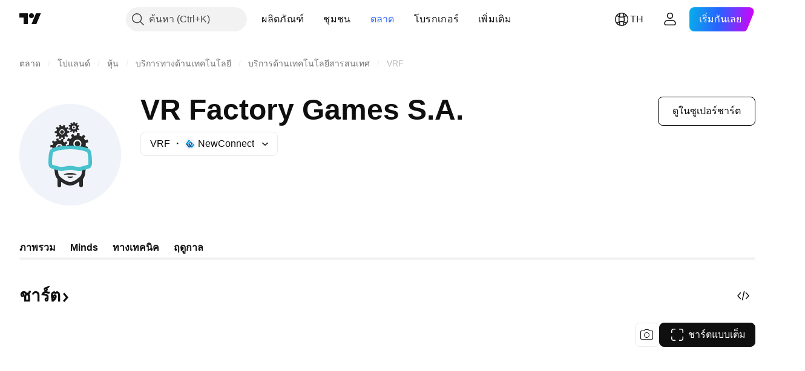

--- FILE ---
content_type: application/javascript; charset=utf-8
request_url: https://static.tradingview.com/static/bundles/th.23738.ad7c4cce02a71022240f.js
body_size: 10365
content:
(self.webpackChunktradingview=self.webpackChunktradingview||[]).push([[23738,43878,97837,2525,28675,52742,8800],{621849:e=>{e.exports=["คงที่"]},256334:e=>{e.exports=["กรรมสิทธิ์"]},933168:e=>{e.exports={en:["Equal"]}},297964:e=>{e.exports={en:["Value"]}},137597:e=>{e.exports=["โดย {username}"]},516954:e=>{e.exports=["สคริปต์แบบชำระเงิน"]},959698:e=>{e.exports=["ความคิดเห็น"]},772285:e=>{e.exports={en:["Auto"]}},256257:e=>{e.exports=["โบรกเกอร์"]},237744:e=>{e.exports={en:["Exchange"]}},25450:e=>{e.exports={en:["Gamma"]}},148332:e=>{e.exports={en:["Delta"]}},21456:e=>{e.exports={en:["Rho"]}},37354:e=>{e.exports={en:["Theta"]}},260812:e=>{e.exports={en:["Vega"]}},362668:e=>{e.exports=["รายเดือน"]},747851:e=>{e.exports=["ผู้บริโภค"]},114479:e=>{e.exports=["ธุรกิจ"]},338436:e=>{e.exports=["จีดีพี"]},172102:e=>{e.exports=["ภาครัฐ"]},971535:e=>{e.exports=["พลังงาน"]},115787:e=>{e.exports=["รายการโปรด"]},447727:e=>{e.exports=["บ้าน"]},20457:e=>{e.exports=["สุขภาพ"]},387210:e=>{e.exports=["แรงงาน"]},535040:e=>{e.exports=["เงิน"]},952486:e=>{e.exports=["ราคา"]},973734:e=>{e.exports=["ภาษี"]},430169:e=>{e.exports=["เทรด"]},183699:e=>{e.exports=["ถัดไป"]},549127:e=>{e.exports=["วันที่ประกาศ"]},380003:e=>{e.exports=["จำนวนที่เสนอขาย"]},694869:e=>{e.exports=["วันที่เข้า IPO"]},775195:e=>{e.exports=["วันที่เสนอขาย"]},26509:e=>{e.exports=["ราคาที่เสนอขาย"]},282908:e=>{e.exports=["มูลค่าตามราคาตลาด"]},529923:e=>{e.exports=["หุ้นที่เสนอขาย"]},490640:e=>{e.exports=["ช่วงราคา"]},619345:e=>{e.exports=["ตรวจสอบข้อมูลและรายละเอียดล่าสุดบน TradingView ตอนนี้ {symbolPageUrl}"]},353001:e=>{e.exports=["เพิ่มในปฏิทิน"]},855884:e=>{e.exports=["ข้อมูลจะปรากฏที่นี่เร็วๆ นี้"]},414997:e=>{e.exports=["IPO จะเกิดขึ้น: {date}"]},519208:e=>{e.exports=["IPO อยู่ระหว่างดำเนินการ"]},497574:e=>{e.exports=["{symbol} คาดว่าจะเปิดตัวต่อสาธารณะในวันนี้!"]},212702:e=>{e.exports=["บูสต์"]},945370:e=>{e.exports=["หน่วย"]},930912:e=>{e.exports=["มูลค่าทรัพย์สินสุทธิ"]},280903:e=>{e.exports=["มีแรงซื้อ"]},147094:e=>{e.exports=["เป็นกลาง"]},71780:e=>{e.exports=["มีแรงขาย"]},948826:e=>{e.exports=["มีแรงซื้อรุนแรง"]},652042:e=>{e.exports=["มีแรงขายรุนแรง"]},673594:e=>{e.exports=["1 ปี"]},610643:e=>{e.exports=["ผลตอบแทน 1 ปี"]},416840:e=>{e.exports=[" 5 ปี"]},770058:e=>{e.exports=["ผลตอบแทน 5 ปี"]},730373:e=>{e.exports=["เปลี่ยนวันนี้"]},1479:e=>{e.exports=["ทั้งหมด"]},206448:e=>{e.exports=["ผลตอบแทนรวม"]},540897:e=>{e.exports=["วันนี้"]},989771:e=>{e.exports=["ไม่สามารถแสดงให้คุณเห็น"]},387286:e=>{e.exports=["ไม่มีข้อมูล"]},611699:e=>{e.exports=["วินาที"]},606011:e=>{e.exports=["เมื่อ {date}"]},492440:e=>{e.exports=["10 ปี"]},492219:e=>{e.exports=["3 เดือน"]},735074:e=>{e.exports={en:["5G"]}},79869:e=>{e.exports={en:["COGS"]}},725765:e=>{e.exports=["ผู้บริหารสูงสุด"]},306298:e=>{e.exports=["อัตราดอกเบี้ยหน้าตั๋ว"]},576652:e=>{e.exports=["มูลค่าดอกเบี้ยที่จ่ายตามหน้าตั๋ว"]},832552:e=>{e.exports=["ตราสารหนี้ที่ค้ำประกัน"]},609797:e=>{e.exports=["เหรียญ"]},514269:e=>{e.exports=["อัตราส่วนเงินกองทุนชั้นที่1 ที่เป็นส่วนของเจ้าของ"]},337151:e=>{e.exports=["คณะกรรมการ"]},
478094:e=>{e.exports=["อุปกรณ์สื่อสาร"]},975113:e=>{e.exports=["เชิงอนุรักษ์นิยม"]},719283:e=>{e.exports=["ก่อสร้าง & วิศวกรรม"]},254008:e=>{e.exports=["ผู้บริโภค"]},825471:e=>{e.exports=["คนขุดทองแดง"]},437084:e=>{e.exports=["เลียนแบบ"]},351425:e=>{e.exports=["องค์กร, สินทรัพย์สนับสนุน"]},193852:e=>{e.exports=["องค์กร, เงินกู้ยืมจากธนาคาร"]},312925:e=>{e.exports=["องค์กร, แบบกว้างๆ"]},872799:e=>{e.exports=["องค์กร, ที่แปลงได้"]},753867:e=>{e.exports=["องค์กร, ที่ต้องการ"]},885162:e=>{e.exports=["หมวดหมู่"]},606495:e=>{e.exports=["กัญชา"]},729716:e=>{e.exports=["การวิเคราะห์ความเพียงพอของเงินกองทุน"]},941549:e=>{e.exports=["การวิเคราะห์การจัดสรรเงินทุน"]},661096:e=>{e.exports={en:["Capital appreciation"]}},526432:e=>{e.exports=["ตลาดทุน"]},986090:e=>{e.exports=["เงินสดและรายการเทียบเท่าเงินสด"]},12431:e=>{e.exports=["เกม & บ่อนคาสิโน"]},465850:e=>{e.exports=["เปลี่ยนแปลง (1Y)"]},354613:e=>{e.exports=["ชาร์ต"]},554561:e=>{e.exports=["ชาร์ตในรูปแบบแท่งเทียน"]},410130:e=>{e.exports=["ชาร์ตในรูปแบบพื้นที่"]},325189:e=>{e.exports=["ชาร์ตในรูปแบบเส้นพร้อมจุด"]},408356:e=>{e.exports=["ชาร์ตในรูปแบบเส้นระดับ"]},458425:e=>{e.exports=["ภาพสแนปชอตของชาร์ต"]},210679:e=>{e.exports=["ลองดูการวิเคราะห์ {screenshotName} ของฉันใน @TradingView: {url}"]},208800:e=>{e.exports=["คลิกที่นี่เพื่อเรียนรู้เพิ่มเติมเกี่ยวกับเรตติ้ง"]},960957:e=>{e.exports=["ปรับลดระดับเครดิต"]},638788:e=>{e.exports=["การจัดอันดับเครดิต"]},325944:e=>{e.exports=["ครอสโอเวอร์"]},974521:e=>{e.exports=["ป้องกันความเสี่ยงสกุลเงิน, ปันผล"]},471859:e=>{e.exports=["การป้องกันความเสี่ยงสกุลเงิน, ESG"]},684892:e=>{e.exports=["การป้องกันความเสี่ยงสกุลเงิน, สมดุล"]},925569:e=>{e.exports=["การป้องกันความเสี่ยงสกุลเงิน, การแลกเปลี่ยนเฉพาะ"]},587880:e=>{e.exports=["ป้องกันความเสี่ยงสกุลเงิน, พื้นฐาน"]},756241:e=>{e.exports=["การป้องกันความเสี่ยงสกุลเงิน, การเติบโต"]},408556:e=>{e.exports=["ป้องกันความเสี่ยงสกุลเงิน, ความผันผวนต่ำ"]},881181:e=>{e.exports=["ป้องกันความเสี่ยงสกุลเงิน, หลากหลายปัจจัย"]},569185:e=>{e.exports=["การป้องกันความเสี่ยงสกุลเงิน, ถ่วงน้ำหนักราคา"]},700656:e=>{e.exports=["การป้องกันความเสี่ยงสกุลเงิน, ทางเทคนิค"]},358462:e=>{e.exports=["ป้องกันความเสี่ยงสกุลเงิน, Vanilla"]},813076:e=>{e.exports=["การป้องกันความเสี่ยงสกุลเงิน, มูลค่า"]},871519:e=>{e.exports=["เรตติ้งปัจจุบัน {grade} โดย Standard & Poor's"]},596402:e=>{e.exports=["เรตติ้งปัจจุบัน {ratingName} กำหนดโดย Standard & Poor's"]},733500:e=>{e.exports=["ปรับแต่งเส้นแสดงอัตราผลตอบแทน"]},451391:e=>{e.exports=["ความปลอดภัยทางไซเบอร์"]},749810:e=>{e.exports=["AMT-ฟรี"]},828568:e=>{e.exports=["มุมมองโดยรวมของการให้คะแนนของมืออาชีพ"]},646969:e=>{e.exports=["วิเคราะห์ผลกระทบ"]},603838:e=>{e.exports=["เกี่ยวกับ {symbol_name}"]},234714:e=>{e.exports=["ผลตอบแทนที่แน่นอน"]},254786:e=>{e.exports=["ตามจริง"]},801686:e=>{e.exports=["ยานอวกาศ & การป้องกัน"]},14834:e=>{e.exports=["หลังตลาดปิด"]},122635:e=>{e.exports=["เชิงรุก"]},228523:e=>{e.exports=["การเกษตร"]},462616:e=>{e.exports=["ทุกช่วงเวลา"]},338772:e=>{e.exports=["ทำจุดสูงสุดใหม่ที่เคยมี"]},532126:e=>{e.exports=["แอพพลิเคชัน ซอฟต์แวร์"]},315897:e=>{
e.exports=["ทันทีที่พร้อมใช้งาน คุณจะเห็นที่นี่ ระหว่างนี้ คุณสามารถสำรวจเส้นแสดงอัตราผลตอบแทนสำหรับประเทศอื่นๆ ได้"]},71684:e=>{e.exports=["ตามระเบียบข้อบังคับตลาดแลกเปลี่ยน {exchange} ให้ข้อมูล — แม้กระทั่งข้อมูลฟรีและดีเลย์ — สำหรับแผนการชำระเงินของเราเท่านั้น"]},4825:e=>{e.exports=["เอเชีย / แปซิฟิค"]},65913:e=>{e.exports=["สินทรัพย์"]},938562:e=>{e.exports=["ธนาคารที่รับฝากหุ้น & บริหารสินทรัพย์"]},104760:e=>{e.exports=["สินทรัพย์"]},910138:e=>{e.exports=["มูลค่าสินทรัพย์ทั้งหมดภายใต้การบริหาร (AUM)"]},780676:e=>{e.exports=['ในปัจจุบัน {exchange} ไม่ได้ให้ข้อมูลภายใต้เงื่อนไขของข้อตกลงปัจจุบันของเรากับคุณ แต่คุณสามารถเพิ่มได้ฟรีเพียงแค่พูดว่า "ฉันทำ" ในข้อกำหนดที่แก้ไขของเรา']},535384:e=>{e.exports=["ผู้ผลิตรถยนต์"]},919183:e=>{e.exports=["การย้อนกลับ"]},217277:e=>{e.exports=["ตะกร้า"]},296825:e=>{e.exports=["เบต้า"]},552274:e=>{e.exports=["ก่อนตลาดเปิด"]},859421:e=>{e.exports=["เทคโนโลยีขนาดใหญ่"]},197890:e=>{e.exports=["บล็อกเชน"]},31249:e=>{e.exports=["แบรนด์"]},506326:e=>{e.exports={en:["Broad maturities"]}},808835:e=>{e.exports=["Broad market, สินทรัพย์สนับสนุน"]},309659:e=>{e.exports=["Broad market, แบบกว้างๆ"]},44029:e=>{e.exports=["เทคโนโลยีทั่วไป"]},172266:e=>{e.exports=["ในหลายๆธีม"]},896222:e=>{e.exports=["แบบกว้างๆ"]},759938:e=>{e.exports=["ร้านค้าโชห่วย"]},381818:e=>{e.exports={en:["Buy-write"]}},660345:e=>{e.exports=["ผู้ซื้อ"]},973814:e=>{e.exports=["ซิ้อ"]},929143:e=>{e.exports=["ซื้อปริมาณ"]},2100:e=>{e.exports=["การจ่ายคืนเงินต้นครั้งเดียว ณ วันครบกำหนดไถ่ถอน"]},895636:e=>{e.exports=["การจ่ายคืนเงินต้นครั้งเดียว ณ วันครบกำหนดไถ่ถอน, พื้นฐาน"]},251140:e=>{e.exports={en:["GDP"]}},515462:e=>{e.exports=["เข้าใจแล้ว"]},391817:e=>{e.exports=["รัฐบาล, หน่วยงานราชการ"]},984579:e=>{e.exports=["รัฐบาล, แบบกว้างๆ"]},362182:e=>{e.exports=["รัฐบาล, เชื่อมโยงกับอัตราเงินเฟ้อ"]},501592:e=>{e.exports=["รัฐบาล, หน่วยงานท้องถิ่น/เทศบาล"]},981526:e=>{e.exports=["รัฐบาล, ได้รับการค้ำประกันจำนอง"]},713022:e=>{e.exports=["รัฐบาล, สกุลเงินที่ไม่ใช่ท้องถิ่น"]},191222:e=>{e.exports=["รัฐบาล, คลัง"]},725587:e=>{e.exports=["คนขุดทอง"]},575338:e=>{e.exports=["เลือกใช้วิดเจ็ต"]},886911:e=>{e.exports={en:["Genomic advancements"]}},14821:e=>{e.exports=["ภูมิภาค"]},441187:e=>{e.exports=["ตะกร้าทั่วโลกยกเว้นสหรัฐฯ"]},743593:e=>{e.exports=["กำไรขั้นต้น"]},272962:e=>{e.exports=["การเติบโต"]},411680:e=>{e.exports=["ดาวน์โหลดและแชร์"]},255009:e=>{e.exports=["ข้อมูลที่ {exchange} ให้ผู้ใช้ของเราสามารถเข้าถึงได้โดยกรอกข้อตกลงการแลกเปลี่ยน ไม่ต้องกังวล ใช้เวลาเพียงไม่กี่คลิก"]},722677:e=>{e.exports=["วันที่"]},174734:e=>{e.exports=["ระหว่างวัน"]},687825:e=>{e.exports=["รายวัน"]},427940:e=>{e.exports=["สกุลเงินในตลาดที่พัฒนาแล้ว"]},376700:e=>{e.exports=["กำลังพัฒนา"]},671507:e=>{e.exports=["หนี้"]},555933:e=>{e.exports=["ระดับหนี้และความครอบคลุม"]},99625:e=>{e.exports=["ลบโพสต์"]},746369:e=>{e.exports=["ตราสารแสดงสิทธิในหลักทรัพย์ต่างประเทศ-DR"]},39962:e=>{e.exports=["ตราสารแสดงสิทธิในการฝากหลักทรัพย์ต่างประเทศ-DR"]},319466:e=>{e.exports=["อนุพันธ์"]},701381:e=>{e.exports={en:["Diversified Banks"]}},302584:e=>{
e.exports=["โลหะ & เหมืองแร่ที่หลากหลาย"]},216410:e=>{e.exports=["การรักษาเงินปันผล"]},681995:e=>{e.exports=["เศรษฐกิจดิจิทัล"]},75873:e=>{e.exports=["การชำระเงินแบบดิจิทัล"]},278311:e=>{e.exports=["การกระจายภาระภาษี"]},145752:e=>{e.exports=["การกระจาย"]},837780:e=>{e.exports=["ผู้จัดจำหน่าย"]},489826:e=>{e.exports=["ระยะเวลา"]},242179:e=>{e.exports=["การป้องกันความเสี่ยงด้วยระยะเวลา"]},519275:e=>{e.exports=["ประมาณการ EPS"]},933900:e=>{e.exports={en:["ESG"]}},42016:e=>{e.exports=["EURO STOXX 50 ระยะกลาง"]},916154:e=>{e.exports=["EURO STOXX 50 ระยะสั้น"]},151105:e=>{e.exports=["พนักงาน (ปีงบประมาณ)"]},814002:e=>{e.exports=["สิ่งแวดล้อม"]},690064:e=>{e.exports=["อุปกรณ์ & บริการด้านพลังงาน"]},196122:e=>{e.exports=["รายงานผลประกอบการแบบไลฟ์"]},852484:e=>{e.exports=["การศึกษา"]},510640:e=>{e.exports=["คัดสรรโดยบรรณาธิการ"]},319011:e=>{e.exports=["เท่ากับ"]},980767:e=>{e.exports=["ประมาณการ"]},536816:e=>{e.exports=["สกุลเงินยูโร"]},591692:e=>{e.exports=["ขับเคลื่อนด้วยเหตุการณ์"]},672341:e=>{e.exports=["ขยายระยะเวลา"]},202856:e=>{e.exports=["ที่จดทะเบียนในตลาดหลักทรัพย์"]},691225:e=>{e.exports=["การแลกเปลี่ยนเฉพาะ"]},283848:e=>{e.exports=["พิเศษ"]},713013:e=>{e.exports=["ค่าใช้จ่าย & การปรับเปลี่ยน"]},590481:e=>{e.exports=["สำรวจเส้นแสดงอัตราผลตอบแทนอื่น"]},664891:e=>{e.exports=["ถูกก่อตั้ง"]},349255:e=>{e.exports=["อาหาร เครื่อดื่ม & ยาสูบ"]},91940:e=>{e.exports=["ไม่สามารถลงนามในข้อตกลงการแลกเปลี่ยน"]},576362:e=>{e.exports=["ที่น่าสนใจ"]},795048:e=>{e.exports=["ได้ยึดติด"]},713249:e=>{e.exports=["การจัดสรรสินทรัพย์ถาวร"]},949101:e=>{e.exports=["ฟินเท็ค"]},166039:e=>{e.exports=["การแลกเปลี่ยน & ข้อมูลทางการเงิน"]},953811:e=>{e.exports=["การวิเคราะห์สถานะทางการเงิน"]},305545:e=>{e.exports=["บริการด้านการเงิน"]},218249:e=>{e.exports=["ข่าวด่วน"]},190701:e=>{e.exports=["อัตราลอยตัว"]},461804:e=>{e.exports=["กระแสเงินสดอิสระ"]},967587:e=>{e.exports=["รอบการจ่าย"]},581189:e=>{e.exports=["สภาพคล่องของฟิวเจอร์ส"]},293150:e=>{e.exports=["ชาร์ตแบบเต็ม"]},679597:e=>{e.exports=["กระแสเงินทุน (1Y)"]},815636:e=>{e.exports=["จี 20"]},238698:e=>{e.exports=["จุดข้อมูลที่สำคัญ"]},919073:e=>{e.exports=["อ่านต่อ"]},228477:e=>{e.exports=["ครึ่งปีแรก {year}"]},326909:e=>{e.exports=["ครึ่งปีหลัง {year}"]},370566:e=>{e.exports=["โรงแรม ร้านอาหาร & การพักผ่อน"]},87280:e=>{e.exports=["โรงแรม รีสอร์ท & สายการเดินเรือ"]},841731:e=>{e.exports=["ที่พักอาศัย"]},941586:e=>{e.exports=["จำนวนสัญญาซื้อขายล่วงหน้าที่มีการซื้อขายระหว่างช่วงการซื้อขาย"]},392169:e=>{e.exports=["ที่จดทะเบียนในฮ่องกง"]},475754:e=>{e.exports=["หัวข่าว"]},427414:e=>{e.exports=["สำนักงานใหญ่"]},735149:e=>{e.exports=["เครื่องมืออุปกรณ์การดูแลสุขภาพ"]},213676:e=>{e.exports=["เครื่องมืออุปกรณ์ & บริการดูแลสุขภาพ"]},14386:e=>{e.exports=["ผู้ผลิต & จัดจำหน่ายเครื่องมืออุปกรณ์ทางการแพทย์"]},103398:e=>{e.exports=["ผู้ให้บริการ & ดูแลด้านสุขภาพ"]},956478:e=>{e.exports=["เทคโนโลยีการดูแลสุขภาพ"]},590978:e=>{e.exports=["กลยุทธ์ของกองทุนเฮดจ์ฟันด์"]},527254:e=>{e.exports=["ประเทศที่ให้ผลตอบแทนสูง"]},737305:e=>{e.exports=["เบต้าสูง"]},717897:e=>{e.exports=["ฉันยอมรับ"]},695574:e=>{
e.exports=["ฉันต้องการสิ่งนี้ มาอัปเกรดกันเถอะ"]},773904:e=>{e.exports=["ราคาที่เสนอขาย IPO"]},50529:e=>{e.exports=["สำคัญ"]},266570:e=>{e.exports=["ในรูปของสินทรัพย์"]},87783:e=>{e.exports=["ดอกเบี้ยจ่าย"]},802286:e=>{e.exports={en:["Int. & Non-int. expenses"]}},262556:e=>{e.exports={en:["Int. expense & PCL"]}},559595:e=>{e.exports=["บริการ & สื่อเชิงโต้ตอบ"]},547218:e=>{e.exports=["อัตราดอกเบี้ย"]},410268:e=>{e.exports=["ระยะกลาง"]},154441:e=>{e.exports=["อินเทอร์เน็ต"]},931458:e=>{e.exports=["บริการ & โครงสร้างพื้นฐานด้านอินเทอร์เน็ต"]},669905:e=>{e.exports=["มูลค่าตลาดผกผัน"]},43914:e=>{e.exports=["สคริปต์แบบเฉพาะผู้ได้รับเชิญเท่านั้น ติดต่อผู้เขียนสำหรับการเข้าใช้งาน"]},921636:e=>{e.exports=["สคริปต์แบบเฉพาะผู้ได้รับเชิญเท่านั้น คุณได้รับอนุญาตในการเข้าถึง"]},364491:e=>{e.exports=["รายได้"]},869375:e=>{e.exports={en:["Income & capital appreciation"]}},669338:e=>{e.exports=["ประเภทภาษีเงินได้"]},831752:e=>{e.exports=["โลหะอุตสาหกรรม"]},160966:e=>{e.exports=["อัตราเงินเฟ้อ"]},196511:e=>{e.exports=["การป้องกันความเสี่ยงเงินเฟ้อ"]},88820:e=>{e.exports=["มีการป้องกันอัตราเงินเฟ้อ"]},571701:e=>{e.exports=["โครงสร้างพื้นฐาน"]},347945:e=>{e.exports=["ประกันภัย"]},532192:e=>{e.exports=["ทุนสำรองประกันภัย"]},32329:e=>{e.exports=["ทุนสำรองประกันภัย ค่าสินไหมทดแทน และเบี้ยประกันภัย"]},855961:e=>{e.exports=["เข้าร่วมฟรี"]},560007:e=>{e.exports=["อุ๊ปส์, บูสต์มากเกินไป"]},315878:e=>{e.exports=["สำรวจ & ผลิตน้ำมัน & ก๊าซ"]},908414:e=>{e.exports=["เครื่องมืออุปกรณ์ & บริการด้านน้ำมัน & ก๊าซ"]},832445:e=>{e.exports=["การกลั่น & การตลาดด้านน้ำมัน & ก๊าซ"]},243787:e=>{e.exports=["น้ำมัน ก๊าซ & เชื้อเพลิงสิ้นเปลือง"]},819295:e=>{e.exports=["ตกลง"]},701943:e=>{e.exports=["ค่าใช้จ่ายในการดำเนินงาน"]},612282:e=>{e.exports=["กำไรจากการดำเนินงาน"]},31381:e=>{e.exports=["ที่เหมาะสม"]},260633:e=>{e.exports=["สินค้าโภคภัณฑ์ที่เหมาะสม"]},16610:e=>{e.exports=["เปิด"]},749128:e=>{e.exports={en:["Oscillators"]}},925478:e=>{e.exports=["คาร์บอนต่ำ"]},24310:e=>{e.exports=["ความผันผวนต่ำ"]},803933:e=>{e.exports=["ค่าเผื่อหนี้เสีย"]},529861:e=>{e.exports=["สินเชื่อและเงินฝากของลูกค้า"]},728257:e=>{e.exports=["เพิ่มขึ้น"]},738523:e=>{e.exports=["ยาว-สั้น"]},12933:e=>{e.exports=["ความผันผวนของ Long/Short"]},533312:e=>{e.exports=["ดูเหมือนว่าจะไม่มีอะไรต้องรายงานในตอนนี้"]},669117:e=>{e.exports=["แบบขั้นบันได"]},442872:e=>{e.exports=["สินค้าเพื่อความบันเทิง"]},699247:e=>{e.exports=["เครื่องมือ & บริการวิทยาศาสตร์เพื่อสุขภาพ"]},223339:e=>{e.exports=["ลิงก์ถูกคัดลอกไปยังคลิปบอร์ดแล้ว"]},550146:e=>{e.exports=["MLP"]},72543:e=>{e.exports=["ค่าเฉลี่ยเคลื่อนที่"]},238108:e=>{e.exports=["เคลื่อนย้ายได้"]},217893:e=>{e.exports=["เป็นกลางๆ"]},161642:e=>{e.exports=["เชิงรุกแบบปานกลาง"]},111062:e=>{e.exports=["เชิงอนุรักษ์แบบปานกลาง"]},514121:e=>{e.exports=["โมเมนตัม"]},486086:e=>{e.exports=["วันครบกำหนดอายุ"]},623096:e=>{e.exports=["อัตรา LT capital gain สูงสุด"]},166342:e=>{e.exports=["อัตรา ST capital gain สูงสุด"]},514541:e=>{e.exports=["อุปทานสูงสุด"]},468310:e=>{e.exports={en:["Managed futures"]}},970341:e=>{e.exports=["รูปแบบการบริหาร"]},276018:e=>{
e.exports=["มูลค่าตามราคาตลาด"]},332417:e=>{e.exports=["ตลาดไม่มีการเปลี่ยนแปลง"]},239084:e=>{e.exports=["มูลค่าตามราคาตลาด"]},51678:e=>{e.exports=["มูลค่าตลาด"]},176492:e=>{e.exports=["โลหะ"]},217717:e=>{e.exports=["โลหะ & เหมืองแร่"]},770306:e=>{e.exports=["เม็กซิโกและอเมริกาใต้"]},830502:e=>{e.exports=["สื่อ & ความบันเทิง"]},805658:e=>{e.exports=["การเก็งกำไรในการควบรวมกิจการ"]},850434:e=>{e.exports=["ตะวันออกกลาง / แอฟริกา"]},758410:e=>{e.exports=["มิลเลนเนียล"]},377553:e=>{e.exports=["หลากหลายปัจจัย"]},397958:e=>{e.exports=["ที่จดทะเบียนใน NASDAQ"]},810282:e=>{e.exports=["ไม่มีข้อมูลที่ใช้ได้"]},567854:e=>{e.exports=["ไม่มีข่าวที่นี่"]},369131:e=>{e.exports=["หมายเลขของสัญลักษณ์"]},298822:e=>{e.exports=["ไม่ใช่การศึกษา"]},963308:e=>{e.exports=["ไม่เปิดเผยต่อสาธารณะ"]},228418:e=>{e.exports=["ไม่เลือก"]},821020:e=>{e.exports=["ไม่แนะนำ"]},852638:e=>{e.exports=["มองไม่เห็น"]},294830:e=>{e.exports=["บันทึกสำหรับผู้เขียน"]},134905:e=>{e.exports=["รายรับ/รายจ่าย ที่ไม่ได้มาจากการดำเนินงาน"]},903928:e=>{e.exports=["รายได้/ค่าใช้จ่าย อื่นๆ"]},952210:e=>{e.exports=["รายได้ที่ไม่ได้เกิดจากการดำเนินงานปกติ"]},695709:e=>{e.exports={en:["Non-int. expense"]}},192341:e=>{e.exports=["ทรัพยากรธรรมชาติ"]},560205:e=>{e.exports=["รายได้สุทธิ (รายปี)"]},225990:e=>{e.exports=["รายได้สุทธิ / จำนวนพนักงาน (1Y)"]},707458:e=>{e.exports=["สินเชื่อสุทธิ"]},427140:e=>{e.exports=["ต่อไป"]},815013:e=>{e.exports=["วันรายงานครั้งหน้า"]},833599:e=>{e.exports=["สไลด์ถัดไป"]},695981:e=>{e.exports=["เชิงลบ"]},260508:e=>{e.exports=["เฉพาะกลุ่ม"]},823355:e=>{e.exports=["พลังงานนิวเคลียร์"]},997751:e=>{e.exports=["จุดกำเนิด"]},557586:e=>{e.exports=["ซอฟท์แวร์ & บริการ"]},985129:e=>{e.exports=["ขออภัย ข้อมูลนี้ไม่มีในแผนแบบฟรี"]},953974:e=>{e.exports=["ขออภัย ยังไม่มีข้อมูลนี้สำหรับคุณในขณะนี้"]},734529:e=>{e.exports=["ขออภัย ใช้ได้เฉพาะผู้ใช้ที่ลงทะเบียนเท่านั้น"]},975232:e=>{e.exports=["ขออภัย ยังไม่มีข่าวนี้ในตอนนี้"]},225336:e=>{e.exports=["ตารางเวลา"]},292278:e=>{e.exports=["สคริปต์มีการป้องกัน"]},702060:e=>{e.exports=["ดูข้อตกลง"]},201211:e=>{e.exports=["ดูการจุดประกายทั้งหมด"]},883839:e=>{e.exports=["เกณฑ์การคัดเลือก"]},241502:e=>{e.exports=["ผู้ขาย"]},267657:e=>{e.exports=["ขาย"]},852573:e=>{e.exports=["ขายปริมาณ"]},530133:e=>{e.exports=["ซื้อหุ้นคืน"]},334923:e=>{e.exports=["ยอดรวมหุ้นเอาท์สแตนดิ้ง"]},13009:e=>{e.exports=["ลดลง"]},764598:e=>{e.exports=["แสดงน้อยลง"]},707073:e=>{e.exports=["แสดงเพิ่มเติม"]},41827:e=>{e.exports=["ขนาดและรูปแบบ"]},518917:e=>{e.exports=["ลงชื่อเข้าใช้เพื่ออ่านข่าวเฉพาะสำหรับคุณ"]},10301:e=>{e.exports=["คนขุดเงิน"]},495551:e=>{e.exports=["ดอลลาร์สิงคโปร์"]},971236:e=>{e.exports=["สินทรัพย์เดียว"]},929953:e=>{e.exports=["อวกาศ"]},309649:e=>{e.exports=["สถาบันการเงินเฉพาะกิจ"]},983721:e=>{e.exports=["คงที่"]},683890:e=>{e.exports=["เริ่มทดลองใช้งาน"]},335824:e=>{e.exports=["ผู้ผลิตเหล็ก"]},752177:e=>{e.exports=["สกุลเงินปอนด์สเตอร์ลิง"]},972244:e=>{e.exports=["กลยุทธ์"]},656070:e=>{e.exports=["โครงสร้าง"]},306491:e=>{e.exports=["แนะนำ"]},386885:e=>{e.exports=["การสรุปสิ่งที่อินดิเคเตอร์แนะนำ"]},821778:e=>{
e.exports=["สรุป"]},571858:e=>{e.exports=["ต่างจากที่คาด"]},595481:e=>{e.exports=["สัญลักษณ์"]},302238:e=>{e.exports=["ค่าสินไหมทดแทน"]},54490:e=>{e.exports=["เชิงบวก"]},778219:e=>{e.exports=["จำนวนเงินที่ชำระ"]},869079:e=>{e.exports=["คู่"]},200908:e=>{e.exports=["สายการบินโดยสาร"]},404665:e=>{e.exports=["การขนส่งผู้โดยสารทางภาคพื้นดิน"]},17988:e=>{e.exports=["ตั้งรับ"]},488129:e=>{e.exports=["ปีที่ผ่านมา"]},158141:e=>{e.exports=["ห้าปีที่แล้ว"]},784999:e=>{e.exports=["เดือนที่ผ่านมา"]},649423:e=>{e.exports=["ไตรมาสที่แล้ว"]},609254:e=>{e.exports=["รอบระยะเวลา"]},258997:e=>{e.exports=["ถือครองทางกายภาพ"]},387901:e=>{e.exports=["ยา เทคโนโลยีชีวภาพ & วิทยาศาสตร์เพื่อสุขภาพ"]},52293:e=>{e.exports=["เลือก"]},871177:e=>{e.exports=["อินดิเคเตอร์ Pine Script®"]},601470:e=>{e.exports=["ไลบรารี Pine Script®"]},359681:e=>{e.exports=["กลยุทธ์ Pine Script®"]},562612:e=>{e.exports=["โลหะมีค่า"]},842131:e=>{e.exports=["เบี้ยประกันภัยที่ได้รับ"]},965523:e=>{e.exports=["รายได้ก่อนหักภาษี"]},363861:e=>{e.exports=["ก่อนหน้า"]},562837:e=>{e.exports=["ราคาปิดก่อนหน้า"]},361930:e=>{e.exports=["สไลด์ก่อนหน้า"]},269716:e=>{e.exports=["ราคาเป็น USD"]},401885:e=>{e.exports=["ราคาเป็น {currency}"]},575811:e=>{e.exports=["ถ่วงน้ำหนักราคา"]},921857:e=>{e.exports=["ที่ปรึกษาหลัก"]},93005:e=>{e.exports=["โดยหลักการ"]},690593:e=>{e.exports=["ไอเดียส่วนตัว"]},627458:e=>{e.exports=["สคริปต์ส่วนตัว"]},995981:e=>{e.exports=["การผลิต"]},45668:e=>{e.exports=["ประกันภัยทรัพย์สินและประกันวินาศภัย"]},561300:e=>{e.exports=["มีลิขสิทธิ์เฉพาะ"]},267894:e=>{e.exports=["ที่มา"]},236906:e=>{e.exports=["สาธารณะ"]},751996:e=>{e.exports=["ไตรมาส 1 {year}"]},200523:e=>{e.exports=["ไตรมาส 2 {year}"]},620664:e=>{e.exports=["ไตรมาส 3 {year}"]},540515:e=>{e.exports=["ไตรมาส 4 {year}"]},329306:e=>{e.exports={en:["REITs"]}},90543:e=>{e.exports=["หุ่นยนต์"]},668190:e=>{e.exports=["หุ่นยนต์ & AI"]},112599:e=>{e.exports=["ค้าปลีก - สินค้าอุปโภคบริโภคและกลุ่มอุตสาหกรรมสินค้าจำเป็น"]},401310:e=>{e.exports=["สนับสนุนด้วยรายได้"]},9965:e=>{e.exports=["รายได้รวม (ปีงบประมาณ)"]},942013:e=>{e.exports=["รายได้ / จำนวนพนักงาน (1Y)"]},723145:e=>{e.exports=["อัตรารายได้ต่อกำไร"]},743309:e=>{e.exports=["ประมาณการรายได้"]},274017:e=>{e.exports=["ธนาคารในภูมิภาค"]},983397:e=>{e.exports=["โหลดอีกครั้ง"]},711655:e=>{e.exports=["การทำงานทางไกล"]},223509:e=>{e.exports=["พลังงานหมุนเวียน"]},433784:e=>{e.exports=["ระยะเวลาของรายงาน"]},947572:e=>{e.exports=["รูปแบบการถือครองสินทรัพย์อ้างอิง"]},774484:e=>{e.exports=["ทุนสำรองต่อทุนทั้งหมด"]},663886:e=>{e.exports=["ความเสี่ยง"]},552755:e=>{e.exports=["ความเท่าเทียมกันของความเสี่ยง"]},925529:e=>{e.exports=["เบี้ยประกันภัยความเสี่ยง"]},183198:e=>{e.exports={en:["S&P 500"]}},214211:e=>{e.exports=["S&P 500 ระยะกลาง"]},807294:e=>{e.exports=["S&P 500 ระยะสั้น"]},321684:e=>{e.exports=["โลก"]},278736:e=>{e.exports=["น้ำ"]},963929:e=>{e.exports=["ดูเหมือนคุณจะหลงใหลมันเกินไปแล้ว หยุดสักนิดนึง มาศึกษาชาร์ตของเรา แล้วค่อยกลับไปลองใหม่อีกครั้ง"]},803575:e=>{e.exports=["รายสัปดาห์"]},257808:e=>{e.exports=["น้ำหนัก"]},66078:e=>{
e.exports=["รูปแบบการถ่วงน้ำหนัก"]},349898:e=>{e.exports=["ราคาของสัญลักษณ์เป็นเท่าใดเมื่อสิ้นสุดเซสชั่นการซื้อขายครั้งล่าสุด คลิกเพื่อเรียนรู้เพิ่มเติม"]},428743:e=>{e.exports=["ราคาของสัญลักษณ์เป็นเท่าใดเมื่อเริ่มต้นเซสชั่นการซื้อขายปัจจุบัน คลิกเพื่อเรียนรู้เพิ่มเติม"]},560629:e=>{e.exports=["มีอะไรอยู่ในกองทุน"]},997199:e=>{e.exports=["อัตราส่วนเงินกองทุนทั้งสิ้น"]},960435:e=>{e.exports=["เงินฝากทั้งหมด"]},841014:e=>{e.exports=["ค่าใช้จ่ายการดำเนินการทั้งหมด"]},530473:e=>{e.exports=["ทั้งหมด"]},990749:e=>{e.exports=["การถือครอง 10 อันดับแรก"]},559993:e=>{e.exports=["ค่าเฉลี่ย 10 อันดับแรก"]},842790:e=>{e.exports=["เศรษฐกิจดีที่สุด 20 อันดับ"]},194701:e=>{e.exports=["ภาษี & อื่นๆ"]},713184:e=>{e.exports=["เครื่องมือทางยุทธวิธี"]},487972:e=>{e.exports=["บันทึกภาพ"]},654953:e=>{e.exports=["ระยะเวลาตามเป้าหมาย"]},773282:e=>{e.exports=["อายุตราสารตามเป้าหมาย"]},360528:e=>{e.exports=["เทคนิคอล"]},519340:e=>{e.exports=["โทรคมนาคม"]},684799:e=>{e.exports=["ราคาสูงสุดและต่ำสุดของสัญลักษณ์ที่ได้ไปถึงแล้วในระหว่างเซสชั่นการซื้อขายนี้ คลิกเพื่อเรียนรู้เพิ่มเติม"]},433407:e=>{e.exports=["ราคาทางทฤษฎี"]},954980:e=>{e.exports=["ขณะนี้ไม่มีข้อมูลรายได้ที่จะแสดงสำหรับช่วงเวลาที่ถูกเลือก"]},365496:e=>{e.exports=["เหลืออีกขั้นตอนหนึ่ง"]},154820:e=>{e.exports=["ข้อมูลนี้ไม่ใช่คำแนะนำสำหรับสิ่งที่คุณควรทำเป็นการส่วนตัว ดังนั้นโปรดอย่าใช้ข้อมูลนี้เป็นคำแนะนำในการลงทุน เช่นเดียวกับการซื้อขายใด ๆ ให้มองให้ดีก่อนเสมอแล้วจึงกระโจนใส่"]},824821:e=>{e.exports={en:["Ticks"]}},101e3:e=>{e.exports=["อัตราส่วนเงินกองทุนชั้นที่ 1"]},471490:e=>{e.exports=["เป็นขั้น"]},324661:e=>{e.exports=["ทำป่าไม้"]},312806:e=>{e.exports=["เวลา"]},658365:e=>{e.exports=["เวลาตั้งแต่เปิดตัว"]},437725:e=>{e.exports=["ระยะเวลาตั้งแต่จดทะเบียน"]},337167:e=>{e.exports=["เทรดเดอร์"]},308856:e=>{e.exports=["บริการธุรกรรมและการรับชำระเงิน"]},749436:e=>{e.exports=["ธุรกรรม"]},281583:e=>{e.exports=["ตามแนวโน้ม"]},472359:e=>{e.exports=["เดือนละสองครั้ง"]},653153:e=>{e.exports=["สกุลเงินดอลลาร์สหรัฐ"]},535950:e=>{e.exports=["รายรับ/รายจ่าย ที่ไม่ปกติ"]},882369:e=>{e.exports=["ไม่สามารถเพิ่ม exchange {exchange} เป็นข้อตกลง"]},518861:e=>{e.exports=["เบี้ยประกันภัยที่ยังไม่ถือเป็นรายได้ต่อทุนทั้งหมด"]},881118:e=>{e.exports=["ไม่ทราบ"]},864677:e=>{e.exports=["ระยะสั้นมากๆ"]},97837:e=>{e.exports=["ที่อัปเดต:"]},604147:e=>{e.exports=["อัปเกรดเลย"]},479612:e=>{e.exports=["การป้องกันความเสี่ยงการผันผวน"]},351514:e=>{e.exports=["มูลค่า"]},404994:e=>{e.exports=["วนิลา"]},6480:e=>{e.exports=["ตัวแปร"]},829566:e=>{e.exports=["ความแปรปรวน"]},148197:e=>{e.exports=["วิดีโอเกม & eSports"]},439836:e=>{e.exports=["มองเห็น"]},653497:e=>{e.exports=["คุณได้รับการแจ้งเตือน"]},409267:e=>{e.exports=["ผลตอบแทน"]},850871:e=>{e.exports=["เส้นแสดงอัตราผลตอบแทนสำหรับพันธบัตรของประเทศนี้ไม่สามารถใช้งานได้ในขณะนี้"]},47832:e=>{e.exports=["{number} ถึงรายงานผลประกอบการครั้งต่อไป"]},137470:e=>{e.exports=["{count} การถือครองทั้งหมด"]},820538:e=>{e.exports=["{exchange} ให้ข้อมูลแก่ผู้ใช้ที่ลงทะเบียนของเราเท่านั้น ดังนั้นเพื่อรับข้อมูล คุณจะต้องสมัครบัญชี TradingView"]},505919:e=>{
e.exports=["{shortName} futures"]},546730:e=>{e.exports=["{shortName} index"]},923211:e=>{e.exports=["{shortName} ราคา"]},864314:e=>{e.exports={en:["{shortName} rate"]}},279835:e=>{e.exports=["{title} ถูกคัดลอกไปยังคลิปบอร์ดแล้ว"]},37866:e=>{e.exports=["วัน"]},666794:e=>{e.exports=["ชั่วโมง"]},942328:e=>{e.exports=["ชั่วโมง"]},477462:e=>{e.exports=["นาที"]},378318:e=>{e.exports=["นาที"]},72685:e=>{e.exports=["{count} บูสต์"]},595139:e=>{e.exports=["{count} ความคิดเห็น"]}}]);

--- FILE ---
content_type: image/svg+xml
request_url: https://s3-symbol-logo.tradingview.com/source/NEWCONNECT.svg
body_size: 27
content:
<!-- by TradingView --><svg width="18" height="18" viewBox="0 0 18 18" xmlns="http://www.w3.org/2000/svg"><path fill="#F0F3FA" d="M0 0h18v18H0z"/><path d="M6.56 3h2.5L4.48 9H2" fill="#0090D6"/><path d="M13.49 9h-2.5L8.33 5.62h2.33" fill="#004F93"/><path d="M5.68 9h2.46l2.52-3.38H8.33M13.49 9h-2.5l-4.44 6h2.5m5.71-6L16 10.67 12.68 15H10.3" fill="#0090D6"/><path d="M12.68 15H10.2L5.7 9h2.45m-1.6 6h2.5L4.5 9H2" fill="#004F93"/></svg>

--- FILE ---
content_type: image/svg+xml
request_url: https://s3-symbol-logo.tradingview.com/vrfactory--big.svg
body_size: 1673
content:
<!-- by TradingView --><svg width="56" height="56" viewBox="0 0 56 56" xmlns="http://www.w3.org/2000/svg"><path fill="#F0F3FA" d="M0 0h56v56H0z"/><path d="M31.5 38.68c-.62 0-2.83-.76-3.04-.67-.15.07-.32.16-.46.16-.17.02-.34-.1-.46-.16-.21-.1-2.42.67-3.04.67l.14.32h6.7l.16-.32ZM26.6 40.4a3 3 0 0 0 1.4.6c.34 0 1.09-.29 1.4-.6l.1-.4a8.8 8.8 0 0 1-3 0l.1.4Z" fill="#282828"/><path d="m34.7 35.54-.36 2.62c-.17 1.18-.65 1.76-1.77 2.64-1.32 1.06-2.78 2.19-4.57 2.2-1.8.01-3.48-1.14-4.81-2.2-1.11-.88-1.6-1.46-1.77-2.64l-.38-2.7-1.95-.55.5 3.5c.21 1.38.68 2.26 1.41 3v3.71c0 .53.5.88 1 .88s1-.35 1-.88v-2.18c1.49 1.1 3.05 2.06 5 2.06 2.05 0 3.44-1.09 5-2.23v2.28c0 .53.5.95 1 .95s1-.42 1-.95V41.4c.73-.73.99-1.58 1.19-3l.48-3.41c-.63.17-1.37.37-1.97.55ZM20.63 24.94a1.65 1.65 0 0 1-.47-1.39 1.83 1.83 0 0 1 2.02-1.53c1 .1 1.71.98 1.61 1.91-.03.18-.05.33-.13.48a32 32 0 0 1 3.29-.23l.05-.45-.08-.03-.29.08-.02-.13-.8-.07c-.02-.45-.13-.9-.31-1.31l1-.63-.68-.98-1 .63c-.24-.25-.53-.5-.85-.68l.42-1.03-1.13-.43-.42 1-.45-.07c-.23-.02-.47-.02-.68-.02L21.45 19l-1.19.28.27 1.03c-.35.15-.69.33-.98.55l-.84-.7-.82.88.85.7c-.19.3-.37.63-.45.98l-1.1-.12-.19 1.2 1.13.13c.03.48.16.93.37 1.33l-.97.63.26.38.08-.15c.31-.4 1.29-.83 2.76-1.18Z" fill="#282828"/><path d="M23.07 23.8a1.1 1.1 0 0 0-1.13-1.01c-.59.02-1.04.55-1.02 1.13.03.43.28.75.64.93.35-.08.76-.15 1.16-.2.25-.23.38-.53.35-.86ZM27.76 23.9c.13.25.28.5.46.75 2.81.03 5.18.26 6.92.63.26-.22.46-.48.66-.75l1.36.63.64-1.34-1.36-.63c.16-.55.23-1.13.16-1.68l1.4-.38-.38-1.4-1.4.35c-.19-.4-.42-.78-.7-1.14l.9-1.05-1.15-.93-.9 1.05c-.15-.07-.3-.17-.46-.25-.25-.12-.53-.2-.79-.28l.1-1.35-1.48-.13-.1 1.33c-.46.03-.92.15-1.35.3l-.69-1.15-1.28.75.7 1.16c-.36.28-.67.63-.93 1l-1.25-.55-.64 1.34 1.28.57a5 5 0 0 0-.13 1.74l-1.35.4.36 1.31.3.03 1.1-.33Zm2.17-2.92a2.22 2.22 0 0 1 2.94-1.08c1.1.5 1.6 1.79 1.1 2.9-.51 1.07-1.82 1.58-2.94 1.07-1.1-.47-1.6-1.78-1.1-2.89Z" fill="#282828"/><path d="M31.63 23.46a1.5 1.5 0 0 0 1.83-1.08c.2-.79-.29-1.64-1.07-1.84a1.5 1.5 0 0 0-.76 2.92ZM27.3 14.3l.68-.25c.11.2.25.38.38.52l-.43.6.6.45.43-.6.2.09c.13.05.3.08.43.13l-.03.73.74.03.03-.73c.22-.03.4-.08.62-.19l.41.62.63-.4-.4-.62c.16-.14.3-.3.4-.5l.71.28.27-.7-.68-.27c.06-.27.08-.57.03-.84l.68-.24-.25-.7-.68.24c-.08-.2-.24-.38-.38-.57l.44-.57-.6-.46-.41.57a2.29 2.29 0 0 0-.65-.22l.02-.67-.74-.03-.02.68c-.25.02-.47.08-.68.18l-.39-.56-.62.4.38.57c-.17.16-.3.32-.44.51l-.63-.24-.27.7.63.27c-.06.3-.06.6-.03.9l-.68.21.3.68Zm1.7-1.73c.24-.57.86-.84 1.44-.62.57.24.84.86.62 1.43-.24.57-.87.84-1.44.62-.57-.24-.85-.9-.63-1.43Z" fill="#282828"/><path d="M29.9 13.49a.5.5 0 0 0 .59-.38.51.51 0 0 0-.38-.6.5.5 0 0 0-.6.38c-.06.28.1.54.38.6Z" fill="#212121"/><path d="m19.5 15.07.03 1 .96-.03c.05.29.16.57.29.84l-.78.57.57.8.78-.59c.05.06.13.14.2.19.16.13.35.23.5.34l-.3.94.93.32.31-.95c.29.06.58.06.86.03l.29.97.96-.29-.28-.97c.26-.13.5-.29.7-.47l.78.63.6-.79-.73-.63c.18-.34.34-.7.37-1.07l.96-.03-.03-1-.96.03a3.65 3.65 0 0 0-.26-.87l.75-.55-.57-.81-.75.55c-.08-.08-.16-.16-.26-.23a1.27 1.27 0 0 0-.47-.3l.28-.86-.94-.31-.28.86a3.5 3.5 0 0 0-.91-.02l-.26-.87-.94.29.26.86c-.26.14-.52.3-.76.5l-.7-.57-.63.78.7.58c-.18.34-.3.73-.36 1.13h-.91Zm2.84-.58c.5-.63 1.43-.73 2.06-.24.62.5.73 1.45.23 2.08-.5.63-1.43.73-2.06.23a1.45 1.45 0 0 1-.23-2.07Z" fill="#282828"/><path d="M23.02 16.38a1 1 0 0 0 1.36-.4 1 1 0 0 0-.4-1.36 1 1 0 0 0-1.36.4 1 1 0 0 0 .4 1.36Z" fill="#282828"/><path d="M33 37c-.86 0-1.92-.18-3-.38-.8-.13-1.52-.26-2-.29-.49.03-1.24.16-2.03.29-1.54.25-3 .5-4 .25-.78-.23-3.79-1.1-4.02-1.18-1.31-.35-1.59-1.04-1.84-2.02-.18-.74-.1-2.89-.03-3.94.23-3.35.71-4.02.89-4.27C18.23 23.66 23.7 23 27.99 23c4.3 0 9.77.67 11.03 2.46.15.23.66.94.89 4.3.07 1.05.17 3.2-.03 3.91-.25.98-.53 1.67-1.85 2.02-.25.08-3.26.98-4.04 1.18-.28.1-.63.13-.99.13Zm-5-2.87h.02c.63.03 1.47.16 2.33.31 1 .18 2.55.46 3.08.3l4.18-1.14h.03l.2-.06c.03-.07.08-.2.1-.38.18-.9-.1-5.6-.53-6.4-.4-.4-3.47-1.76-9.44-1.76-5.97.03-8.98 1.35-9.39 1.76-.43.82-.7 5.5-.53 6.4l.1.38c.05.03.1.03.2.06h.03l4.13 1.15c.5.13 2-.13 3.06-.3.88-.16 1.72-.32 2.35-.32h.07Z" fill="#48C3CD"/></svg>